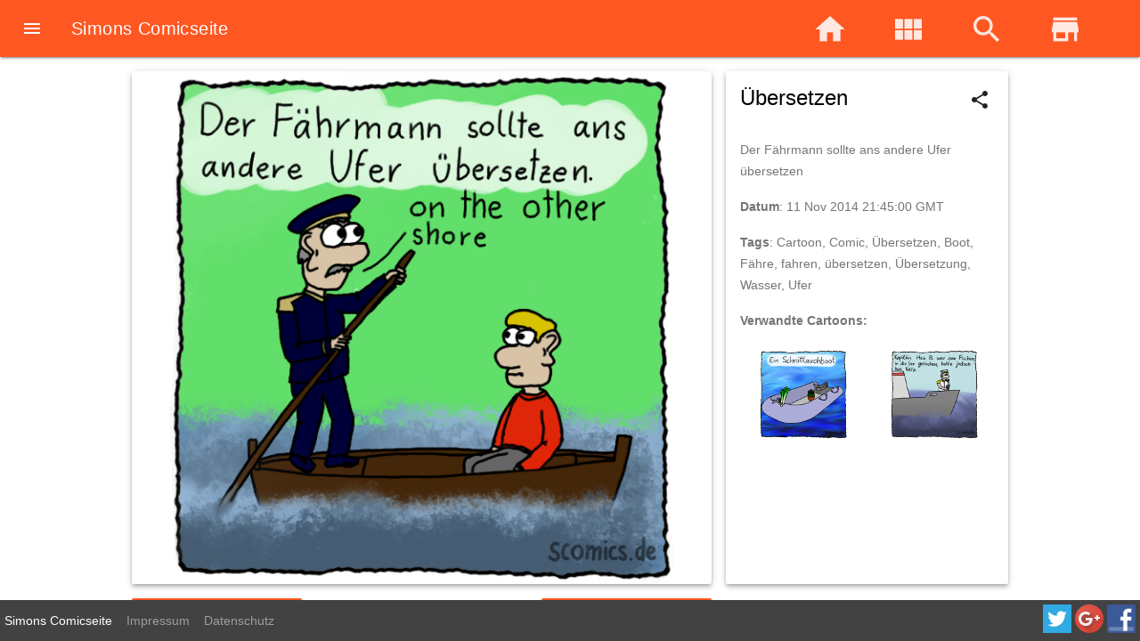

--- FILE ---
content_type: text/html
request_url: https://scomics.de/105.html
body_size: 2675
content:
<!DOCTYPE html>
<html>
    <head>
        <!-- global meta data -->
        <meta http-equiv="Content-Type" content="text/html; charset=utf-8" />
        <meta http-equiv="content-language" content="de-de" />
        <meta name="viewport" content="width=device-width, initial-scale=1.0">
        <!-- cartoon meta data -->
        <meta keywords="Cartoon, Comic, Übersetzen, Boot, Fähre, fahren, übersetzen, Übersetzung, Wasser, Ufer" />
        <meta name="description" content="Der Fährmann sollte ans andere Ufer übersetzen" />
        <title>Übersetzen - Simons Comicseite - scomics.de</title>
        <!-- web of trust -->
        <meta name="wot-verification" content="974dd1ecb9ba92ec4acf" />
        <!-- robots and crawler -->
        <meta name="robots" content="index,follow" />
        <meta name="revisit-after" content="7 days" />
        <meta name="revisit" content="after 7 days" />
        <!-- google material design -->
        <link rel="stylesheet" href="https://fonts.googleapis.com/icon?family=Material+Icons">
        <link rel="stylesheet" href="https://code.getmdl.io/1.1.1/material.deep_orange-blue.min.css" />
        <script defer src="https://code.getmdl.io/1.1.1/material.min.js"></script>
        <!-- canonical url -->
        <link rel=“canonical“ href="http://scomics.de/105.html"/>
        <!-- rss and favicon -->
        <link rel="alternate" type="application/rss+xml" title="RSS" href="feed.rss"/>
        <link rel="image_src" href="thumbs/uebersetzen.png" />
        <link rel="icon" href="/favicon.ico" type="image/x-icon" /> <link rel="shortcut icon" href="/favicon.ico" type="image/x-icon" />
        <link rel="apple-touch-icon" sizes="120x120" href="/apple-touch-icon-120x120-precomposed.png" /> <link rel="apple-touch-icon" sizes="152x152" href="/apple-touch-icon-152x152-precomposed.png" />
        <meta name="thumbnail" content="http://scomics.de/thumbs/uebersetzen.png" />
        <!-- style -->
        <link href="style.css" rel="stylesheet" type="text/css" />
        <!--<script src="social.js" defer async></script>-->
        <script src="shariff.complete.js" defer async></script>
    </head>
    <body>
        <!-- Header menu -->
        <div class="mdl-layout mdl-js-layout mdl-layout--fixed-header">
            <header class="mdl-layout__header">
                <div class="mdl-layout__header-row">
                    <!-- Title -->
                    <span class="mdl-layout-title">
                        <span class="mdl-layout--small-screen-only">scomics.de</span>
                        <span class="mdl-layout--large-screen-only">Simons Comicseite</span>
                    </span>
                    <!-- spacer -->
                    <div class="mdl-layout-spacer"></div>
                    <!-- Navigation, hide in small screens. -->
                    <nav class="mdl-navigation mdl-layout--large-screen-only">
                        <a class="mdl-navigation__link robots-nocontent" href="index.html" id="menu_index">
                            <i class="material-icons md-40">home</i>
                        </a>
                        <div class="mdl-tooltip" for="menu_index">
                            Auf die Startseite wechseln
                        </div>
                        <a class="mdl-navigation__link robots-nocontent" href="matrix.html" id="menu_matrix">
                            <i class="material-icons md-40">view_module</i>
                        </a>
                        <div class="mdl-tooltip" for="menu_matrix">
                            Eine Übersicht über alle Cartoons anzeigen
                        </div>
                        <a class="mdl-navigation__link robots-nocontent" href="suche.html" id="menu_search">
                            <i class="material-icons md-40">search</i>
                        </a>
                        <div class="mdl-tooltip" for="menu_search">
                            Einen Cartoon suchen
                        </div>
                        <a class="mdl-navigation__link robots-nocontent" href="shop.html" id="menu_shop">
                            <i class="material-icons md-40">store</i>
                        </a>
                        <div class="mdl-tooltip" for="menu_shop">
                            Im scomics.de-Shop einkaufen
                        </div>
                    </nav>
                </div>
            </header>
            <!-- Menu drawer -->
            <div class="mdl-layout__drawer">
                <!-- title -->
                <span class="mdl-layout-title">scomics.de</span>
                <!-- navigation copy from header extended with social links -->
                <nav class="mdl-navigation">
                    <a class="mdl-navigation__link robots-nocontent" href="index.html">
                        <i class="material-icons md-40">home</i>
                        Startseite
                    </a>
                    <a class="mdl-navigation__link robots-nocontent" href="matrix.html">
                        <i class="material-icons md-40">view_module</i>
                        Sammlung
                    </a>
                    <a class="mdl-navigation__link robots-nocontent" href="suche.html">
                        <i class="material-icons md-40">search</i>
                        Suche
                    </a>
                    <a class="mdl-navigation__link robots-nocontent mdl-menu__item--full-bleed-divider" href="/shop.html">
                        <i class="material-icons md-40">store</i>
                        Shop
                    </a>
                    <a class="mdl-navigation__link robots-nocontent" href="https://patreon.com/scomics">
                        <img src="social_patreon.png" width="40px" height="40px" alt="Patreon"/>
                        Patreon
                    </a>
                    <a class="mdl-navigation__link robots-nocontent" href="https://flattr.com/thing/975992/Simons-Comics">
                        <img src="social_flattr.png" width="40px" height="40px" alt="Flattr"/>
                        Flattr
                    </a>
                    <a class="mdl-navigation__link robots-nocontent" href="https://www.facebook.com/scomics.de">
                        <img src="social_facebook.png" width="40px" height="40px" alt="Facebook"/>
                        Facebook
                    </a>
                    <a class="mdl-navigation__link robots-nocontent" href="https://www.twitter.com/scomics_de">
                        <img src="social_twitter.png" width="40px" height="40px" alt="Twitter"/>
                        Twitter
                    </a>
                    <a class="mdl-navigation__link robots-nocontent" href="https://plus.google.com/+ScomicsDe?rel=author">
                        <img src="https://ssl.gstatic.com/images/icons/gplus-64.png" width="40px" height="40px" alt="Google Plus"/>
                        Google+
                    </a>
                    <a class="mdl-navigation__link robots-nocontent" href="feed.rss" rel="alternate" type="application/rss+xml">
                        <img src="social_rss.png" width="40px" height="40px" alt="RSS-Feed" title="scomics.de-RSS-News-Feed"/>
                        RSS-Feed
                    </a>
                </nav>
            </div>
            <!-- main content -->
            <main class="mdl-layout__content" itemscope itemtype="http://schema.org/Painting">
                <meta itemprop="url" content="http://www.scomics.de/images/uebersetzen.png" />
                <div class="mdl-grid" style="max-width: 1000px">
                    <!-- cartoon image cell -->
                    <div class="mdl-cell mdl-cell--8-col">
                        <div class="mdl-card mdl-shadow--4dp" style="width: 100%">
                            <div class="cartoon">
                                <img class="img" src="images/uebersetzen.png" itemprop="image">
                            </div>
                        </div>
                    </div>
                    <!-- cartoon title cell -->
                    <div class="mdl-cell mdl-cell--4-col mdl-cell--8-col-tablet mdl-cell--order-3-tablet mdl-cell--order-3-phone">
                        <div class="mdl-card mdl-shadow--4dp" style="width: 100%; height: 100%" >
                            <!-- title -->
                            <div class="mdl-card__title">
                                <h2 class="mdl-card__title-text" itemprop="name">Übersetzen</h2>
                            </div>
                            <!-- description -->
                            <div class="mdl-card__supporting-text" itemprop="description">
                                <p>Der Fährmann sollte ans andere Ufer übersetzen</p>
                                <p><b>Datum</b>: 11 Nov 2014 21:45:00 GMT</p>
                                <p><b>Tags</b>: Cartoon, Comic, Übersetzen, Boot, Fähre, fahren, übersetzen, Übersetzung, Wasser, Ufer</p>
                                <p><b>Verwandte Cartoons:</b></p>
                                <!-- related -->
                                <div class="related">
                                    <a href="114.html">
                                        <img src="thumbs/schnittlauchboot.png" />
                                    </a>
                                    <a href="090.html">
                                        <img src="thumbs/keinNetz.png" />
                                    </a>
                                </div>
                            </div>
                            <!-- share button -->
                            <div class="mdl-card__menu" id="share-button">
                                <button class="mdl-button mdl-button--icon mdl-js-button">
                                    <i class="material-icons">share</i>
                                </button>
                            </div>
                            <!-- share menu -->
                                <div class="mdl-menu mdl-menu--bottom-right mdl-js-menu mdl-js-ripple-effect" for="share-button">
                                    <div class="shariff" data-flattr-user="Powerswitch" data-lang="de" data-twitter-via="scomics_de" data-theme="white"
                                    data-url="http://scomics.de/105.html" data-orientation="vertical" data-services="[&quot;facebook&quot;,&quot;googleplus&quot;,&quot;twitter&quot;,&quot;whatsapp&quot;,&quot;flattr&quot;,&quot;threema&quot;]"></div>
                                </div>
                            </ul>
                        </div>
                    </div>
                    <!-- previous cell -->
                    <div class="mdl-cell mdl-cell--4-col mdl-cell--2-col-phone">
                        <!-- Accent-colored raised button with ripple -->
                        <a class="mdl-button mdl-js-button mdl-button--raised mdl-js-ripple-effect mdl-button--colored" style="width: 50%" href="104.html">
                        <i class="material-icons">arrow_back</i>
                        </a>
                    </div>
                    <!-- next cell -->
                    <div class="mdl-cell mdl-cell--4-col mdl-cell--2-col-phone" style="text-align: right" >
                        <!-- Accent-colored raised button with ripple -->
                        <a class="mdl-button mdl-js-button mdl-button--raised mdl-js-ripple-effect mdl-button--colored" style="width: 50%" href="106.html">
                        <i class="material-icons">arrow_forward</i>
                        </a>
                    </div>
                    <br>
                </div>
            </main>
            <footer class="mdl-mini-footer">
                <div class="mdl-mini-footer__left-section">
                    <div class="mdl-logo mdl-cell--hide-phone mdl-cell--hide-tablet">
                        Simons Comicseite
                    </div>
                    <ul class="mdl-mini-footer__link-list">
                        <li><a href="/impressum.html">Impressum</a></li>
                        <li><a href="/datenschutz.html">Datenschutz</a></li>
                    </ul>
                </div>
                <div class="mdl-mini-footer__right-section">
                    <a href="https://www.twitter.com/scomics_de" rel="publisher" class="mdl-mini-footer__social-btn"><img src="social_twitter.png" width="32px" height="32px"></a>
                    <a href="https://plus.google.com/+ScomicsDe" rel="publisher" class="mdl-mini-footer__social-btn"><img src="https://ssl.gstatic.com/images/icons/gplus-32.png" width="32px" height="32px"></a>
                    <a href="https://www.facebook.com/scomics.de" rel="publisher" class="mdl-mini-footer__social-btn"><img src="social_facebook.png" width="32px" height="32px"></a>
                </div>
            </footer>
        </div>
        <!-- social style -->
        <link href="shariff.complete.css" rel="stylesheet" type="text/css" />
    </body>
</html>


--- FILE ---
content_type: text/css
request_url: https://scomics.de/style.css
body_size: 555
content:
@charset "utf-8";
/* Palette color codes */
/* Felt free to copy&paste color codes to my application :) */

.primary-1 { background-color: #EF6E00 }
.primary-2 { background-color: #8F6139 }
.primary-3 { background-color: #693100 }
.primary-4 { background-color: #FDAE6B }
.primary-5 { background-color: #FDDCC0 }

.complement-1 { background-color: #008A90 }
.complement-2 { background-color: #235457 }
.complement-3 { background-color: #003D40 }
.complement-4 { background-color: #65E8EE }
.complement-5 { background-color: #B5EBEE }

a {
    text-decoration: none !important;
}
.md-40 {
    font-size: 40px
}
.mdl-layout__drawer i, .mdl-layout__drawer img {
    padding-right: 5px;
}
div.cartoon {
    text-align: center;
    max-height: 80vh;
}
.cartoon img {
    max-width: 600px;
    max-height: 80vh;
    width: 100%;
    height: auto;
    object-fit: contain;
}
.mdl-mini-footer__right-section a {
    background: none;
}
div.related {
    text-align: center;
    white-space: nowrap;
}
.related a {
    width: 50%;
    display: inline-block
}
.related img {
    display: inline-block;
    padding: 5px;
    width: 100px;
    height: 100px;
}
.mdl-layout__content {
    min-height: 400px;
}
.socialbubble {
    text-align: center;
    padding-top: 5px;
    overflow: hidden;
    width: 100%;
    height: 100%;
}
.mdl-mini-footer {
    padding: 5px;
}
